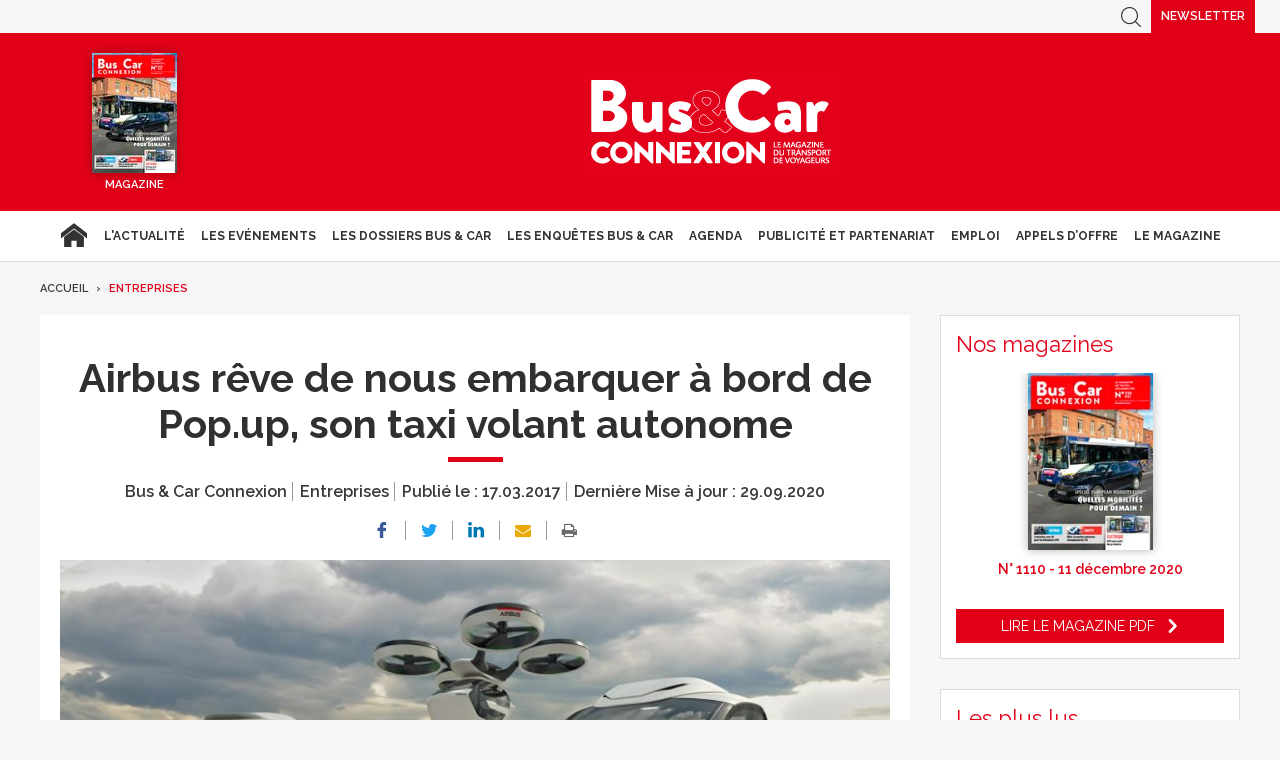

--- FILE ---
content_type: text/html; charset=UTF-8
request_url: https://www.busetcar.com/entreprises/airbus-reve-de-nous-embarquer-a-bord-de-popup-son-taxi-volant-autonome-623291.php
body_size: 15460
content:
<!DOCTYPE html>
<html lang="fr" class="has-navbar-fixed-top">
<head>
<script>
window.dataLayer = window.dataLayer || [];
dataLayer.push({
 'login_status':'logged_in',
'content_group':'Article',			
'content_group2':'Entreprises','content_type': 'free',
'publication_date':'17/03/2017','author': 'La rédaction','display_ads':"false" ,
'media':'Bus & Car Connexion'  });
</script>
    <!-- Google Tag Manager -->
  <script>
    (function(w,d,s,l,i){w[l]=w[l]||[];w[l].push({'gtm.start':
    new Date().getTime(),event:'gtm.js'});var f=d.getElementsByTagName(s)[0],
    j=d.createElement(s),dl=l!='dataLayer'?'&l='+l:'';j.async=true;j.src=
    'https://www.googletagmanager.com/gtm.js?id='+i+dl;f.parentNode.insertBefore(j,f);
    })(window,document,'script','dataLayer','GTM-FC5ZV43');
  </script>
<!-- End Google Tag Manager -->
    <!-- COL -->

<!-- BL BC - Htmlheader de type imm -->
<!-- BL in -->

<!-- Global site tag (gtag.js) - Google Analytics -->
<script async src="https://www.googletagmanager.com/gtag/js?id=G-VT5DMN4CRT"></script>
<script>
  window.dataLayer = window.dataLayer || [];
  function gtag(){dataLayer.push(arguments);}
  gtag('js', new Date());

  gtag('config', 'G-VT5DMN4CRT');
</script>

<meta charset="utf-8"/>
<title>Airbus rêve de nous embarquer à bord de Pop.up, son taxi volant autonome  - Bus &amp; Car</title>

<meta name="description" content="" />
<meta name="viewport" content="width=device-width, initial-scale=1, maximum-scale=1.0, shrink-to-fit=no, user-scalable=0" />


<link type="image/x-icon" rel="icon" href="/favicon.ico" />

    <meta name="twitter:description"
          content=""/>
    <meta name="twitter:title" content="Airbus rêve de nous embarquer à bord de Pop.up, son taxi volant autonome "/>
    <meta name="twitter:card" content="summary_large_image"/>

    <meta property="og:title" content="Airbus rêve de nous embarquer à bord de Pop.up, son taxi volant autonome "/>
    <meta property="og:description"
          content=""/>
            <meta property="og:image" content="https://ibp.info6tm.fr/api/v1/files/5f737254d286c23a720fd77b/methodes/cover_mag/image.jpg"/>
        <meta property="og:image:type" content="image/jpeg"/>
        <meta property="og:locale" content="fr_FR">
    <meta property="og:url" content="http://www.busetcar.com/entreprises/airbus-reve-de-nous-embarquer-a-bord-de-popup-son-taxi-volant-autonome-623291.php/?latest">
	<link rel="canonical" href="/entreprises/airbus-reve-de-nous-embarquer-a-bord-de-popup-son-taxi-volant-autonome-623291.php" />


<link type="text/css" rel="stylesheet" href="/css/bc.min.css" />

<link type="text/css" rel="stylesheet" href="/css/print2020.min.css" media="print" />

<script type="text/javascript" src="/js/jquery-3.0.0.min.js"></script>
<script type="text/javascript" src="/js/scripts2020.min.js"></script>
<script type="text/javascript" src="/js/site.min.js"></script>
<script type="text/javascript" src="/js/sso2020.min.js"></script>

<!-- <script type="text/javascript" src="/js/jQuery.print.min.js"></script> -->

<link type="text/css" rel="stylesheet" href="/css/slippry.min.css" media="screen" />
<script type="text/javascript" src="/js/slippry.min.js"></script>

<script type="text/javascript">
    var LPF_SITE = 'bc0f';
    var LPF_PATH_CODE = 'undefined';
</script>

<script type="text/javascript">
    sas_tmstp = Math.round(Math.random() * 10000000000);
    sas_masterflag = 1;

    function SmartAdServer(sas_pageid, sas_formatid, sas_target) {
        if (sas_masterflag == 1) {
            sas_masterflag = 0;
            sas_master = 'M';
        } else {
            sas_master = 'S';
        }
        document.write('<scr' + 'ipt src="https://www.smartadserver.com/call/pubj/' + sas_pageid + '/' + sas_formatid + '/' + sas_master + '/' + sas_tmstp + '/' + escape(sas_target) + '?"></scr' + 'ipt>');
    }
</script>

	
<script src="//ced.sascdn.com/tag/106/smart.js" type="text/javascript"></script>
<script type="text/javascript">
  var syncjs = 1
  // Ads manager to use async tagging
  sas.setup({
    domain: "https://adapi.smartadserver.com",
    networkid: 106,
    async: syncjs
  });
</script>


    <script src="//assets.adobedtm.com/00b04938854733eea4b22b8bb187513ab8504c1b/satelliteLib-00a50b5bfbeef38b6ec319d116c0548adcc28051.js"></script>

<!-- Les metas OG pour Facebook -->
    <meta property="og:title" content="Airbus rêve de nous embarquer à bord de Pop.up, son taxi volant autonome "/>
    <meta property="og:description" content=""/>
    <meta property="og:type" content="article"/>
                         <meta property="og:image" content="https://ibp.info6tm.fr/api/v1/files/5f737254d286c23a720fd77b/methodes/article_small_portrait/image.jpg"/>
                <link rel="canonical" href="https://www.busetcar.com/entreprises/airbus-reve-de-nous-embarquer-a-bord-de-popup-son-taxi-volant-autonome-623291.php" />

<meta name="robots" content="max-snippet:-1">
<meta name="robots" content="max-video-preview:-1">
<meta name="robots" content="max-image-preview:standard">

<!-- /BL -->

</head>
<body class="  bc ">



    <script>
        var LUP_datalayer = {
            profile: {},
            nav: {}
        };
    </script>

            <!-- CE FICHIER GÈRE UNIQUEMENT LA PARTIE NAV ET ARTICLE -->

<!-- Pour une meilleure lisibilité du code je mets la récupération d'Ariane ici. -->
        
                            
<script>
    var ariane = JSON.parse('\u007B\u0022bc\u003Abc0f\u003Aentreprises\u0022\u003A\u0022Entreprises\u0022\u007D');
</script>


<!-- On gère ici la "recherche" -->

<script>

    /**
     * Les associations code site => libellé.
     */
    var LPF_PATH_CODE_LIBELLE = {
        BCTG: 'Bus&Car',
        THEB: 'TourHebdo',
        ICO: 'Icotour',
        RCP: 'Guide des Réceptifs',
        ASH: 'Actualités Sociales Hebdomadaires',
        ATL: 'Actu Transport Logistique'
    };

    var LPF_SITE_PREFIX = '';
    if (LPF_PATH_CODE_LIBELLE.hasOwnProperty(LPF_PATH_CODE)) {
        if (LPF_PATH_CODE === 'BCTG' || LPF_PATH_CODE === 'THEB' || LPF_PATH_CODE === 'ICO' || LPF_PATH_CODE == 'RCP') {
            LPF_SITE_PREFIX = 'th';
        } else if (LPF_PATH_CODE === 'ASH') {
            LPF_SITE_PREFIX = 'ash';
        } else if (LPF_PATH_CODE === 'ATL') {
            LPF_SITE_PREFIX = 'atl';
        }
    }

    /**
     *
     * TODO :
     * A adapter pour les autres sites :
     * pageName (return th & tmp.slice(0, ==>3<==) (car tr:theb0f:tourh)
     * buildAriane (path en dur)
     * namespace => ajouter les différents sites (cas particulier pour TH normalement si faut faire B&C, icotour & GDR)
     */

    /**
     * Tous ce qui est dans "nav"
     *
     * Retourne le nom de la page sous le format
     * site:[reste du path => sans la famille & sans le code site de Pulse]
     * @param path
     * @returns string
     */
    function pageName(path) {
        var slice = 2;
        if (LPF_SITE_PREFIX === 'th') {
            slice = 3;
        }
        var tmp = path.split(':');
        tmp.splice(0, slice);
        return LPF_SITE_PREFIX + ':' + tmp.join(':');
    }

    /**
     * Renvoie le type de la page (homepage, section ou article)
     * @param type
     * @param path
     * @returns string
     */
    function pageType(type, path) {
        if (type === 'H') {
            if (path.indexOf('homepage') === -1) {
                return 'section';
            }
            return 'homepage';
        } else if (type === 'E') {
            return 'article';
        } else if (type === 'C') {
            return 'section';
        }
    }

    /**
     * A partir du fil d'ariane crée les différentes propriétes pour le "nav".
     * @param ariane
     * @returns object
     */
    function buildAriane(ariane) {
        var level = [];
        for (var path in ariane) {
            level.push(pageName(path));
        }
        var res = {};
        for (var i = 0; i < level.length; i++) {
            res['level' + (i + 2)] = level[i];
        }
        return res;
    }

    /**
     * Renvoie le site correspondant.
     * Utilise la variable global LPF_PATH_CODE
     * @returns string
     */
    function nameSpace() {
        if (LPF_PATH_CODE_LIBELLE.hasOwnProperty(LPF_PATH_CODE)) {
            return LPF_PATH_CODE_LIBELLE[LPF_PATH_CODE];
        }
        return '';
    }

    /**
     * Retourne le prePageName c'est à dire le pageName sans le string avec les premiers ":".
     * @param path
     */
    function prePageName(path, pageType) {
        var tmp = pageName(path).split(':');
        if (LPF_SITE_PREFIX === 'th') tmp.splice(0, 1);
        if (path.indexOf('homepage') === -1) tmp.splice(1, 0, pageType);
        return tmp.join(':');
    }

    /**
     * Renvoie la string correspondant selon qu'on soit sur mobile ou tablette.
     */
    function responsive() {
        if (navigator.userAgent.match(/(android|iphone|blackberry|symbian|symbianos|symbos|netfront|model-orange|javaplatform|iemobile|windows phone|samsung|htc|opera mobile|opera mobi|opera mini|presto|huawei|blazer|bolt|doris|fennec|gobrowser|iris|maemo browser|mib|cldc|minimo|semc-browser|skyfire|teashark|teleca|uzard|uzardweb|meego|nokia|bb10|playbook)/gi)) {
            return 'responsive:mobile';
        } else {
            return 'responsive:desktop';
        }
    }

    /**
     * Renvoie les dimensions de l'écran.
     * @returns object
     */
    function getWindowSize() {
        return {
            width: window.screen.width,
            height: window.screen.height
        }
    }

    /**
     * Tous ce qui est dans article.
     * Renvoie la date de publication de l'article au format D/M/Y
     */
    function articleDatePublication(date) {
        var tmp = date.split(' ');
        tmp = tmp[0].split('-');
        return tmp[2] + '/' + tmp[1] + '/' + tmp[0];
    }

    /**
     * Renvoie le nom du serveur sans le "wwww-".
     */
    function getServer() {
        var server = window.location.hostname;
        if (server.indexOf('www-') !== -1) {
            server = server.replace('www-', '');
        }
        return server;
    }

    /**
     * Génère la dernière partie pour les pageName & les prePageName & hier1
     */
    function getArticleForPageName(article) {
        if (article) {
            var url_split = article.url.split('/');
            return ':' + url_split[url_split.length - 1].substr(0, url_split[url_split.length - 1].lastIndexOf('-'));
        } else {
            return '';
        }
    }

    var engine = JSON.parse('\u007B\u0022url\u0022\u003A\u0022\\\/entreprises\\\/airbus\u002Dreve\u002Dde\u002Dnous\u002Dembarquer\u002Da\u002Dbord\u002Dde\u002Dpopup\u002Dson\u002Dtaxi\u002Dvolant\u002Dautonome\u002D623291.php\u0022,\u0022type\u0022\u003A\u0022E\u0022,\u0022pinfo\u0022\u003A\u005B\u005D,\u0022pinfo2\u0022\u003Anull,\u0022http_code\u0022\u003A200,\u0022user_acces\u0022\u003Atrue,\u0022user_auth\u0022\u003Afalse,\u0022user_permissions\u0022\u003Afalse,\u0022body_page\u0022\u003A\u0022body_article_2col\u0022,\u0022colonnes\u0022\u003A\u005B\u0022Artventre\u0022,\u0022Rubdroite\u0022\u005D\u007D');
    var hierarchie = JSON.parse('\u007B\u0022id_hierarchie\u0022\u003A117376,\u0022titre\u0022\u003A\u0022Entreprises\u0022,\u0022uri\u0022\u003A\u0022\\\/entreprises\\\/\u0022,\u0022type\u0022\u003A\u0022PAG\u003A\u0022,\u0022niveau\u0022\u003A1,\u0022ordre\u0022\u003A0,\u0022visibilite\u0022\u003A1,\u0022meta\u0022\u003A\u007B\u0022code_magazine\u0022\u003A\u0022\u0022,\u0022code_pub\u0022\u003A\u002232113\\\/221019\u0022,\u0022description_article\u0022\u003A\u0022\u0023\u007Belement.chapeau\u007D\u0022,\u0022description_rubrique\u0022\u003A\u0022Bus\u0020\u0026\u0020Car\u0020Transport\u0020de\u0020Voyageurs,\u0020le\u0020portail\u0020des\u0020professionnels\u0020du\u0020Transport\u0020de\u0020Voyageurs\u0020\u003A\u0020actualit\\u00e9s\u0020du\u0020transport\u0020de\u0020voyageurs,\u0020offres\u0020d\u0027emploi,\u0020guide\u0020Icotour,\u0020toutes\u0020les\u0020informations\u0020pour\u0020les\u0020professionnels\u0020du\u0020transport\u0022,\u0022titre_article\u0022\u003A\u0022\u0023\u007Belement.titre\u007D\u0020\u002D\u0020Bus\u0020\u0026\u0020Car\u0022,\u0022titre_rubrique\u0022\u003A\u0022Bus\u0020\u0026\u0020Car\u0020\u002D\u0020Transport\u0020de\u0020Voyageurs\u0022,\u0022insertion\u0022\u003A\u0022\u0022,\u0022email\u0022\u003Anull,\u0022id_3R\u0022\u003Anull,\u0022reaction\u0022\u003Anull,\u0022cover\u0022\u003Anull,\u0022date_issue\u0022\u003Anull,\u0022ranking_mode_enabled\u0022\u003Anull,\u0022ranking_mode_polling_interval\u0022\u003A30000,\u0022lien_calameo\u0022\u003Anull\u007D,\u0022redirections\u0022\u003A\u005B\u005D,\u0022created_at\u0022\u003A\u007B\u0022date\u0022\u003A\u00222020\u002D09\u002D29\u002009\u003A13\u003A33.000000\u0022,\u0022timezone_type\u0022\u003A1,\u0022timezone\u0022\u003A\u0022\u002B00\u003A00\u0022\u007D,\u0022updated_at\u0022\u003A\u007B\u0022date\u0022\u003A\u00222025\u002D07\u002D08\u002012\u003A45\u003A02.000000\u0022,\u0022timezone_type\u0022\u003A1,\u0022timezone\u0022\u003A\u0022\u002B00\u003A00\u0022\u007D,\u0022date_front_last_sync\u0022\u003A\u007B\u0022date\u0022\u003A\u00222025\u002D07\u002D08\u002014\u003A27\u003A17.000000\u0022,\u0022timezone_type\u0022\u003A1,\u0022timezone\u0022\u003A\u0022\u002B00\u003A00\u0022\u007D,\u0022publiable\u0022\u003Atrue,\u0022associable\u0022\u003Atrue,\u0022rss\u0022\u003A1,\u0022body_rub\u0022\u003A\u0022body_rubrique_2col\u0022,\u0022colonnes_rub\u0022\u003A\u0022Rubventre,Rubdroite\u0022,\u0022body_art\u0022\u003A\u0022body_article_2col\u0022,\u0022colonnes_art\u0022\u003A\u0022Artventre,Rubdroite\u0022,\u0022request_type\u0022\u003A\u0022tricustom\u003Fpath\u003D\u0023\u007Bpath\u007D\u0026champ\u003Ddate_creation\u0026ordre\u003D\u002D1\u007Cpager\u003Fpgsize\u003D27\u0026pg\u003D\u0023\u007Bpg\u007D\u0022,\u0022date_front_first_sync\u0022\u003A\u007B\u0022date\u0022\u003A\u00222020\u002D09\u002D29\u002009\u003A13\u003A33.000000\u0022,\u0022timezone_type\u0022\u003A1,\u0022timezone\u0022\u003A\u0022\u002B00\u003A00\u0022\u007D,\u0022famille\u0022\u003A\u0022bc\u0022,\u0022site\u0022\u003A\u0022bc0f\u0022,\u0022path\u0022\u003A\u0022bc\u003Abc0f\u003Aentreprises\u0022,\u0022canonical_url\u0022\u003A\u0022https\u003A\\\/\\\/www.busetcar.com\\\/entreprises\\\/\u0022\u007D');
    var article = null;

    if (engine.type === 'E') {
        article = JSON.parse('\u007B\u0022_id\u0022\u003A623291,\u0022id_element\u0022\u003A623291,\u0022titre\u0022\u003A\u0022Airbus\u0020r\\u00eave\u0020de\u0020nous\u0020embarquer\u0020\\u00e0\u0020bord\u0020de\u0020Pop.up,\u0020son\u0020taxi\u0020volant\u0020autonome\\u2028\u0022,\u0022titre_alt\u0022\u003Anull,\u0022titre_url\u0022\u003A\u0022airbus\u002Dreve\u002Dde\u002Dnous\u002Dembarquer\u002Da\u002Dbord\u002Dde\u002Dpopup\u002Dson\u002Dtaxi\u002Dvolant\u002Dautonome\u0022,\u0022texte\u0022\u003A\u0022\u003Cstrong\u003EEn\u0020volant\u0020ou\u0020en\u0020roulant\\u2026\u003C\\\/strong\u003E\u0020Cette\u0020voiture\u0020autonome\u0020qui\u0020se\u0020transforme\u0020en\u0020h\\u00e9licopt\\u00e8re\u0020bi\u002Dplace\u0020fait\u0020sensation\u0020sur\u0020le\u0020Salon\u0020automobile\u0020de\u0020Gen\\u00e8ve.\u0020Sous\u0020forme\u0020de\u0020Concept\u0020car\u002DConcept\u0020Drone,\u0020bien\u0020s\\u00fbr.\\u2028\\u2028C\u0027est\u0020la\u0020r\\u00e9alit\\u00e9\u0020qui\u0020rejoint\u0020la\u0020fiction\\u00a0\u003A\u0020le\u0020g\\u00e9ant\u0020europ\\u00e9en\u0020de\u0020l\u0027a\\u00e9ronautique\u0020veut\u0020r\\u00e9volutionner\u0020le\u0020transport\u0020du\u0020futur\u0020avec\u0020un\u0020taxi\u0020volant\u0020autonome\\u00a0\u0021\u0020Une\u0020premi\\u00e8re\u0020qui\u0020devrait\u0020attirer\u0020du\u0020monde\u0020au\u002087\\u00e8me\u0020Salon\u0020automobile\u0020de\u0020Gen\\u00e8ve\u0020o\\u00f9\u0020Airbus\u0020a\u0020choisi\u0020de\u0020d\\u00e9voiler\u0020son\u0020concept\u0020quasi\u002Dfinalis\\u00e9.\u0020Cet\u0020objet\u0020volant,\u0020qui\u0020tient\u0020autant\u0020de\u0020la\u0020voiture\u0020que\u0020de\u0020l\u0027h\\u00e9licopt\\u00e8re\u0020et\u0020du\u0020drone,\u0020a\u0020\\u00e9t\\u00e9\u0020carross\\u00e9\u0020par\u0020Italdesign.\u0020Il\u0020sera\u0020surtout\u0020charg\\u00e9\u0020de\u0020\\u00ab\\u00a0\u003Cem\u003Er\\u00e9duire\u0020l\u0027encombrement\u0020dans\u0020les\u0020m\\u00e9gapoles\u0020tr\\u00e8s\u0020fr\\u00e9quent\\u00e9es\u003C\\\/em\u003E\\u00a0\\u00bb,\u0020explique\u0020le\u0020constructeur\u0020a\\u00e9ronautique\u0020dans\u0020son\u0020communiqu\\u00e9.\\r\\n\\r\\n\u003Cstrong\u003E\\u2026mais\u0020toujours\u0020de\u0020fa\\u00e7on\u0020autonome\u003C\\\/strong\u003E.\u0020Con\\u00e7ue\u0020pour\u0020deux\u0020passagers,\u0020la\u0020Pop.up\u0020se\u0020constitue\u0020d\u0027un\u0020module\u0020terrestre\u0020avec\u0020des\u0020roues\u0020ainsi\u0020que\u0020d\u0027un\u0020module\u0020a\\u00e9rien\u0020propuls\\u00e9\u0020par\u0020huit\u0020rotors\u0020contrarotatifs.\u0020Le\u0020but\u0020\\u00e9tant\u0020de\u0020permettre\u0020au\u0020v\\u00e9hicule\u0020de\u0020servir\u0020aussi\u0020bien\u0020de\u0020voiture\u0020\\u00e9lectrique\u0020que\u0020d\u0027engin\u0020volant.\u0020C\\u00f4t\\u00e9\u0020fonctionnement,\u0020le\u0020passager\u0020tape\u0020sa\u0020destination.\u0020Ensuite,\u0020c\u0027est\u0020l\u0027engin\u0020qui\u0020se\u0020charge\u0020du\u0020reste\\u00a0\u003A\u0020il\u0020calcule\u0020les\u0020diff\\u00e9rents\u0020trajets\u0020possibles\u0020en\u0020fonction\u0020des\u0020horaires,\u0020du\u0020trafic,\u0020des\u0020co\\u00fbts\u0020ou\u0020encore\u0020des\u0020demandes\u0020de\u0020co\u002Dvoiturage\u0020avant\u0020d\u0027enclencher\u0020la\u0020phase\u0020d\u0027auto\u002Dpilotage.\\u2028\\u2028Lorsque\u0020l\u0027engin\u0020arrive\u0020\\u00e0\u0020destination,\u0020\\u00ab\\u00a0\u003Cem\u003Eles\u0020modules\u0020a\\u00e9rien\u0020et\u0020terrestre\u0020retournent\u0020de\u0020mani\\u00e8re\u0020autonome\u0020avec\u0020la\u0020capsule\u0020aux\u0020stations\u0020de\u0020recharge\u0020d\\u00e9di\\u00e9es\u0020pour\u0020attendre\u0020les\u0020prochains\u0020clients\u003C\\\/em\u003E\\u00a0\\u00bb\u0020explique\u0020Airbus.\u0020Pour\u0020son\u0020cr\\u00e9ateur,\u0020qui\u0020injecte\u0020chaque\u0020ann\\u00e9e\u00203\u0020milliards\u0020d\u0027euros\u0020en\u0020R\u0026D,\u0020ce\u0020taxi\u0020volant\u0020pourrait\u0020tout\u0020\\u00e0\u0020fait\u0020d\\u00e9barquer\u0020dans\u0020nos\u0020rues\u0020d\u0027ici\u00207\u0020\\u00e0\u002010\u0020ans.\\r\\n\\r\\n\u003Cstrong\u003E\\u00a9\u0020S\\u00e9gol\\u00e8ne\u0020Kahn\\r\\n\u003C\\\/strong\u003E\u0022,\u0022surtitre\u0022\u003A\u0022\u0022,\u0022signature\u0022\u003A\u0022La\u0020r\\u00e9daction\u0022,\u0022chapeau\u0022\u003A\u0022\u0022,\u0022source\u0022\u003A\u0022bc\u0022,\u0022type\u0022\u003A\u0022ART\u003A\u0022,\u0022profil\u0022\u003Anull,\u0022url\u0022\u003A\u0022\\\/entreprises\\\/airbus\u002Dreve\u002Dde\u002Dnous\u002Dembarquer\u002Da\u002Dbord\u002Dde\u002Dpopup\u002Dson\u002Dtaxi\u002Dvolant\u002Dautonome\u002D623291.php\u0022,\u0022debut_publication\u0022\u003Anull,\u0022fin_publication\u0022\u003Anull,\u0022date_creation\u0022\u003A\u007B\u0022date\u0022\u003A\u00222017\u002D03\u002D17\u002019\u003A00\u003A41.000000\u0022,\u0022timezone_type\u0022\u003A1,\u0022timezone\u0022\u003A\u0022\u002B00\u003A00\u0022\u007D,\u0022date_modification\u0022\u003A\u007B\u0022date\u0022\u003A\u00222020\u002D09\u002D29\u002017\u003A43\u003A46.000000\u0022,\u0022timezone_type\u0022\u003A1,\u0022timezone\u0022\u003A\u0022\u002B00\u003A00\u0022\u007D,\u0022id_import\u0022\u003A\u0022bc0f\u003Aarticles\u003A68466\u0022,\u0022payant\u0022\u003A0,\u0022reagir\u0022\u003A1,\u0022reagir_nb\u0022\u003A0,\u0022cpt_vues\u0022\u003A219,\u0022hierarchies\u0022\u003A\u005B\u007B\u0022id_hierarchie\u0022\u003A117376,\u0022titre\u0022\u003A\u0022Entreprises\u0022,\u0022uri\u0022\u003A\u0022\\\/entreprises\\\/\u0022,\u0022type\u0022\u003A\u0022PAG\u003A\u0022,\u0022niveau\u0022\u003A1,\u0022ordre\u0022\u003A0,\u0022visibilite\u0022\u003A1,\u0022meta\u0022\u003A\u007B\u0022code_magazine\u0022\u003A\u0022\u0022,\u0022code_pub\u0022\u003A\u002232113\\\/221019\u0022,\u0022description_article\u0022\u003A\u0022\u0023\u007Belement.chapeau\u007D\u0022,\u0022description_rubrique\u0022\u003A\u0022Bus\u0020\u0026\u0020Car\u0020Transport\u0020de\u0020Voyageurs,\u0020le\u0020portail\u0020des\u0020professionnels\u0020du\u0020Transport\u0020de\u0020Voyageurs\u0020\u003A\u0020actualit\\u00e9s\u0020du\u0020transport\u0020de\u0020voyageurs,\u0020offres\u0020d\u0027emploi,\u0020guide\u0020Icotour,\u0020toutes\u0020les\u0020informations\u0020pour\u0020les\u0020professionnels\u0020du\u0020transport\u0022,\u0022titre_article\u0022\u003A\u0022\u0023\u007Belement.titre\u007D\u0020\u002D\u0020Bus\u0020\u0026\u0020Car\u0022,\u0022titre_rubrique\u0022\u003A\u0022Bus\u0020\u0026\u0020Car\u0020\u002D\u0020Transport\u0020de\u0020Voyageurs\u0022,\u0022insertion\u0022\u003A\u0022\u0022,\u0022email\u0022\u003Anull,\u0022id_3R\u0022\u003Anull,\u0022reaction\u0022\u003Anull,\u0022cover\u0022\u003Anull,\u0022date_issue\u0022\u003Anull,\u0022ranking_mode_enabled\u0022\u003Anull,\u0022ranking_mode_polling_interval\u0022\u003A30000,\u0022lien_calameo\u0022\u003Anull\u007D,\u0022redirections\u0022\u003A\u005B\u005D,\u0022created_at\u0022\u003A\u007B\u0022date\u0022\u003A\u00222020\u002D09\u002D29\u002009\u003A13\u003A33.000000\u0022,\u0022timezone_type\u0022\u003A1,\u0022timezone\u0022\u003A\u0022\u002B00\u003A00\u0022\u007D,\u0022updated_at\u0022\u003A\u007B\u0022date\u0022\u003A\u00222025\u002D07\u002D08\u002012\u003A45\u003A02.000000\u0022,\u0022timezone_type\u0022\u003A1,\u0022timezone\u0022\u003A\u0022\u002B00\u003A00\u0022\u007D,\u0022date_front_last_sync\u0022\u003A\u007B\u0022date\u0022\u003A\u00222025\u002D07\u002D08\u002014\u003A27\u003A17.000000\u0022,\u0022timezone_type\u0022\u003A1,\u0022timezone\u0022\u003A\u0022\u002B00\u003A00\u0022\u007D,\u0022publiable\u0022\u003Atrue,\u0022associable\u0022\u003Atrue,\u0022rss\u0022\u003A1,\u0022body_rub\u0022\u003A\u0022body_rubrique_2col\u0022,\u0022colonnes_rub\u0022\u003A\u0022Rubventre,Rubdroite\u0022,\u0022body_art\u0022\u003A\u0022body_article_2col\u0022,\u0022colonnes_art\u0022\u003A\u0022Artventre,Rubdroite\u0022,\u0022request_type\u0022\u003A\u0022tricustom\u003Fpath\u003D\u0023\u007Bpath\u007D\u0026champ\u003Ddate_creation\u0026ordre\u003D\u002D1\u007Cpager\u003Fpgsize\u003D27\u0026pg\u003D\u0023\u007Bpg\u007D\u0022,\u0022date_front_first_sync\u0022\u003A\u007B\u0022date\u0022\u003A\u00222020\u002D09\u002D29\u002009\u003A13\u003A33.000000\u0022,\u0022timezone_type\u0022\u003A1,\u0022timezone\u0022\u003A\u0022\u002B00\u003A00\u0022\u007D,\u0022famille\u0022\u003A\u0022bc\u0022,\u0022site\u0022\u003A\u0022bc0f\u0022,\u0022path\u0022\u003A\u0022bc\u003Abc0f\u003Aentreprises\u0022\u007D,\u007B\u0022id_hierarchie\u0022\u003A115342,\u0022titre\u0022\u003A\u0022Produits\u0022,\u0022uri\u0022\u003A\u0022\\\/produits\\\/\u0022,\u0022type\u0022\u003A\u0022PAG\u003A\u0022,\u0022niveau\u0022\u003A1,\u0022ordre\u0022\u003A0,\u0022visibilite\u0022\u003A1,\u0022meta\u0022\u003A\u007B\u0022code_magazine\u0022\u003A\u0022\u0022,\u0022code_pub\u0022\u003A\u002232113\\\/221019\u0022,\u0022description_article\u0022\u003A\u0022\u0023\u007Belement.chapeau\u007D\u0022,\u0022description_rubrique\u0022\u003A\u0022Bus\u0020\u0026\u0020Car\u0020Transport\u0020de\u0020Voyageurs,\u0020le\u0020portail\u0020des\u0020professionnels\u0020du\u0020Transport\u0020de\u0020Voyageurs\u0020\u003A\u0020actualit\\u00e9s\u0020du\u0020transport\u0020de\u0020voyageurs,\u0020offres\u0020d\u0027emploi,\u0020guide\u0020Icotour,\u0020toutes\u0020les\u0020informations\u0020pour\u0020les\u0020professionnels\u0020du\u0020transport\u0022,\u0022titre_article\u0022\u003A\u0022\u0023\u007Belement.titre\u007D\u0020\u002D\u0020Bus\u0020\u0026\u0020Car\u0022,\u0022titre_rubrique\u0022\u003A\u0022Bus\u0020\u0026\u0020Car\u0020\u002D\u0020Transport\u0020de\u0020Voyageurs\u0022,\u0022insertion\u0022\u003A\u0022\u0022,\u0022email\u0022\u003Anull,\u0022id_3R\u0022\u003Anull,\u0022reaction\u0022\u003Anull,\u0022cover\u0022\u003Anull,\u0022date_issue\u0022\u003Anull,\u0022ranking_mode_enabled\u0022\u003Anull,\u0022ranking_mode_polling_interval\u0022\u003A30000,\u0022lien_calameo\u0022\u003Anull\u007D,\u0022redirections\u0022\u003A\u005B\u005D,\u0022created_at\u0022\u003A\u007B\u0022date\u0022\u003A\u00222020\u002D09\u002D17\u002009\u003A34\u003A25.000000\u0022,\u0022timezone_type\u0022\u003A1,\u0022timezone\u0022\u003A\u0022\u002B00\u003A00\u0022\u007D,\u0022updated_at\u0022\u003A\u007B\u0022date\u0022\u003A\u00222025\u002D07\u002D08\u002012\u003A45\u003A00.000000\u0022,\u0022timezone_type\u0022\u003A1,\u0022timezone\u0022\u003A\u0022\u002B00\u003A00\u0022\u007D,\u0022date_front_last_sync\u0022\u003A\u007B\u0022date\u0022\u003A\u00222025\u002D07\u002D08\u002014\u003A22\u003A54.000000\u0022,\u0022timezone_type\u0022\u003A1,\u0022timezone\u0022\u003A\u0022\u002B00\u003A00\u0022\u007D,\u0022publiable\u0022\u003Atrue,\u0022associable\u0022\u003Atrue,\u0022rss\u0022\u003A0,\u0022body_rub\u0022\u003A\u0022body_rubrique_2col\u0022,\u0022colonnes_rub\u0022\u003A\u0022Rubventre,Rubdroite\u0022,\u0022body_art\u0022\u003A\u0022body_article_2col\u0022,\u0022colonnes_art\u0022\u003A\u0022Artventre,Rubdroite\u0022,\u0022request_type\u0022\u003A\u0022tricustom\u003Fpath\u003D\u0023\u007Bpath\u007D\u0026champ\u003Ddate_creation\u0026ordre\u003D\u002D1\u007Cpager\u003Fpgsize\u003D27\u0026pg\u003D\u0023\u007Bpg\u007D\u0022,\u0022date_front_first_sync\u0022\u003A\u007B\u0022date\u0022\u003A\u00222020\u002D09\u002D17\u002009\u003A34\u003A26.000000\u0022,\u0022timezone_type\u0022\u003A1,\u0022timezone\u0022\u003A\u0022\u002B00\u003A00\u0022\u007D,\u0022famille\u0022\u003A\u0022bc\u0022,\u0022site\u0022\u003A\u0022bc0f\u0022,\u0022path\u0022\u003A\u0022bc\u003Abc0f\u003Aproduits\u0022\u007D\u005D,\u0022site\u0022\u003A\u0022bc0f\u0022,\u0022complements\u0022\u003A\u005B\u007B\u0022id_complement\u0022\u003A232583,\u0022titre\u0022\u003A\u0022Image\u0022,\u0022texte\u0022\u003Anull,\u0022signature\u0022\u003Anull,\u0022ordre\u0022\u003A1,\u0022type\u0022\u003A\u0022MED\u003AIMG\u003A\u0022,\u0022alt\u0022\u003Anull,\u0022actif\u0022\u003A1,\u0022path\u0022\u003Anull,\u0022id_l2_img\u0022\u003A\u00225f737254d286c23a720fd77b\u0022,\u0022id_sans_version_fils\u0022\u003Anull,\u0022source\u0022\u003Anull,\u0022meta\u0022\u003A\u007B\u0022user_id\u0022\u003A\u002258341b0b8203963d30e593f2\u0022,\u0022application_id\u0022\u003A\u00225702832dc7585d717e3ec80a\u0022,\u0022organization_id\u0022\u003A\u00225a0025228fe56f7b1a5a8822\u0022,\u0022extension\u0022\u003A\u0022jpeg\u0022,\u0022extension_originale\u0022\u003A\u0022jpg\u0022,\u0022fichier_original\u0022\u003A\u0022Pop.Up_copyright\u002DItaldesign\u002D2\u002De1489773455285.jpg\u0022,\u0022path\u0022\u003A\u0022\\\/5a0025228fe56f7b1a5a8822\\\/b4\\\/8ba\\\/b4a89ef2\u002D6a61\u002D411c\u002Db02d\u002D921c1c0c58ba.jpeg\u0022,\u0022ibp_path\u0022\u003A\u0022http\u003A\\\/\\\/ibp\u002Dprod.info6tm.fr\\\/api\\\/v1\\\/files\\\/5f737254d286c23a720fd77b\u003Falt\u003Dfile\u0022,\u0022size\u0022\u003A57774,\u0022md5sum\u0022\u003A\u00223da5775ffec85bbe24c73e211c932e8d\u0022,\u0022mime_type\u0022\u003A\u0022image\\\/jpeg\u0022,\u0022version\u0022\u003A1,\u0022extra\u0022\u003A\u005B\u005D,\u0022methodes\u0022\u003A\u005B\u005D,\u0022meta\u0022\u003A\u005B\u005D,\u0022exif\u0022\u003A\u007B\u0022FILE\u0022\u003A\u007B\u0022FileName\u0022\u003A\u0022phpFKkYcV\u0022,\u0022FileDateTime\u0022\u003A\u00221601401428\u0022,\u0022FileSize\u0022\u003A\u002257774\u0022,\u0022FileType\u0022\u003A\u00222\u0022,\u0022MimeType\u0022\u003A\u0022image\\\/jpeg\u0022,\u0022SectionsFound\u0022\u003A\u0022COMMENT\u0022\u007D,\u0022COMPUTED\u0022\u003A\u007B\u0022html\u0022\u003A\u0022width\u003D\\\u0022800\\\u0022\u0020height\u003D\\\u0022457\\\u0022\u0022,\u0022Height\u0022\u003A\u0022457\u0022,\u0022Width\u0022\u003A\u0022800\u0022,\u0022IsColor\u0022\u003A\u00221\u0022\u007D\u007D,\u0022updated_at\u0022\u003A\u00222020\u002D09\u002D29T17\u003A43\u003A48\u002B00\u003A00\u0022,\u0022created_at\u0022\u003A\u00222020\u002D09\u002D29T17\u003A43\u003A48\u002B00\u003A00\u0022,\u0022_id\u0022\u003A\u00225f737254d286c23a720fd77b\u0022\u007D,\u0022metadata\u0022\u003A\u007B\u0022labels\u0022\u003A\u005B\u007B\u0022id\u0022\u003A\u0022pleine_largeur\u0022,\u0022label\u0022\u003A\u0022Image\u0020principale\u0022\u007D\u005D\u007D\u007D\u005D,\u0022metadata\u0022\u003A\u007B\u0022canonical_url\u0022\u003A\u0022\\\/entreprises\\\/airbus\u002Dreve\u002Dde\u002Dnous\u002Dembarquer\u002Da\u002Dbord\u002Dde\u002Dpopup\u002Dson\u002Dtaxi\u002Dvolant\u002Dautonome\u002D623291.php\u0022,\u0022canonical_site\u0022\u003A\u0022bc0f\u0022,\u0022urls\u0022\u003A\u007B\u0022bc0f\u0022\u003A\u0022\\\/entreprises\\\/airbus\u002Dreve\u002Dde\u002Dnous\u002Dembarquer\u002Da\u002Dbord\u002Dde\u002Dpopup\u002Dson\u002Dtaxi\u002Dvolant\u002Dautonome\u002D623291.php\u0022\u007D\u007D,\u0022editings\u0022\u003A\u005B\u005D,\u0022rubriques_principales\u0022\u003A\u007B\u0022bc0f\u0022\u003A\u0022bc\u003Abc0f\u003Aentreprises\u0022\u007D,\u0022date_front_first_sync\u0022\u003A\u007B\u0022date\u0022\u003A\u00222017\u002D03\u002D17\u002019\u003A00\u003A41.000000\u0022,\u0022timezone_type\u0022\u003A1,\u0022timezone\u0022\u003A\u0022\u002B00\u003A00\u0022\u007D,\u0022date_front_last_sync\u0022\u003A\u007B\u0022date\u0022\u003A\u00222017\u002D03\u002D17\u002019\u003A00\u003A41.000000\u0022,\u0022timezone_type\u0022\u003A1,\u0022timezone\u0022\u003A\u0022\u002B00\u003A00\u0022\u007D,\u0022modules\u0022\u003A\u007B\u0022keywords\u0022\u003A\u005B\u007B\u0022slug\u0022\u003A\u0022innovation\u0022,\u0022dictionary\u0022\u003A\u0022bc0f\u0022,\u0022family\u0022\u003A\u0022etiquettes\u0022,\u0022label\u0022\u003A\u0022Innovation\u0022,\u0022variants\u0022\u003Anull,\u0022image\u0022\u003Anull\u007D,\u007B\u0022slug\u0022\u003A\u0022vehicule\u002Dautonome\u0022,\u0022dictionary\u0022\u003A\u0022bc0f\u0022,\u0022family\u0022\u003A\u0022etiquettes\u0022,\u0022label\u0022\u003A\u0022V\\u00e9hicule\u0020autonome\u0022,\u0022variants\u0022\u003Anull,\u0022image\u0022\u003Anull\u007D\u005D\u007D,\u0022id_sans_version\u0022\u003A\u0022623291\u0022,\u0022id_actunet\u0022\u003A0,\u0022meta\u0022\u003Anull,\u0022etat\u0022\u003A99,\u0022version\u0022\u003A99,\u0022alt\u0022\u003Anull,\u0022url_bloque\u0022\u003A0,\u0022url_source\u0022\u003Anull,\u0022mots_cles\u0022\u003Anull,\u0022thesaurus\u0022\u003Anull,\u0022fulltexte\u0022\u003Anull,\u0022fulltexte2\u0022\u003Anull,\u0022created_at\u0022\u003A\u00222020\u002D09\u002D29\u002019\u003A43\u003A45\u0022,\u0022updated_at\u0022\u003A\u00222025\u002D11\u002D04\u002014\u003A03\u003A06\u0022,\u0022utilisateur_creation\u0022\u003A8,\u0022utilisateur_modification\u0022\u003A8,\u0022date_lock\u0022\u003A\u00222017\u002D03\u002D17\u002020\u003A00\u003A41\u0022,\u0022utilisateur_lock\u0022\u003A8,\u0022date_premiere_publication\u0022\u003A\u00222017\u002D03\u002D17\u002020\u003A00\u003A41\u0022,\u0022date_derniere_publication\u0022\u003A\u00222017\u002D03\u002D17\u002020\u003A00\u003A41\u0022,\u0022flux_tetiere\u0022\u003Anull,\u0022no_page\u0022\u003A0,\u0022pdf\u0022\u003Anull,\u0022cpt_ami\u0022\u003A0,\u0022origine\u0022\u003Anull,\u0022flux_id\u0022\u003Anull,\u0022flux_no_arbre\u0022\u003Anull,\u0022flux_rubrique\u0022\u003Anull,\u0022flux_taille\u0022\u003Anull,\u0022pastille\u0022\u003A0,\u0022pastille_abonn\u0022\u003A\u0022\u0022,\u0022flux_localite\u0022\u003Anull,\u0022flux_theme\u0022\u003Anull,\u0022flux_evenement\u0022\u003Anull,\u0022flux_ville\u0022\u003Anull,\u0022flux_personne\u0022\u003Anull,\u0022flux_lieu\u0022\u003Anull,\u0022blog_corres_post_id\u0022\u003A0,\u0022blog_corres_post_url\u0022\u003A\u0022\u0022,\u0022blog_corres_url\u0022\u003A\u0022\u0022,\u0022mediabong\u0022\u003A0,\u0022lie_a\u0022\u003A0,\u0022utilisateur_assign\u0022\u003Anull,\u0022avancement\u0022\u003A0,\u0022blocks\u0022\u003Anull,\u0022live\u0022\u003Anull,\u0022images\u0022\u003A\u005B\u007B\u0022id_complement\u0022\u003A232583,\u0022titre\u0022\u003A\u0022Image\u0022,\u0022texte\u0022\u003Anull,\u0022signature\u0022\u003Anull,\u0022ordre\u0022\u003A1,\u0022type\u0022\u003A\u0022MED\u003AIMG\u003A\u0022,\u0022alt\u0022\u003Anull,\u0022actif\u0022\u003A1,\u0022path\u0022\u003Anull,\u0022id_l2_img\u0022\u003A\u00225f737254d286c23a720fd77b\u0022,\u0022id_sans_version_fils\u0022\u003Anull,\u0022source\u0022\u003Anull,\u0022meta\u0022\u003A\u007B\u0022user_id\u0022\u003A\u002258341b0b8203963d30e593f2\u0022,\u0022application_id\u0022\u003A\u00225702832dc7585d717e3ec80a\u0022,\u0022organization_id\u0022\u003A\u00225a0025228fe56f7b1a5a8822\u0022,\u0022extension\u0022\u003A\u0022jpeg\u0022,\u0022extension_originale\u0022\u003A\u0022jpg\u0022,\u0022fichier_original\u0022\u003A\u0022Pop.Up_copyright\u002DItaldesign\u002D2\u002De1489773455285.jpg\u0022,\u0022path\u0022\u003A\u0022\\\/5a0025228fe56f7b1a5a8822\\\/b4\\\/8ba\\\/b4a89ef2\u002D6a61\u002D411c\u002Db02d\u002D921c1c0c58ba.jpeg\u0022,\u0022ibp_path\u0022\u003A\u0022http\u003A\\\/\\\/ibp\u002Dprod.info6tm.fr\\\/api\\\/v1\\\/files\\\/5f737254d286c23a720fd77b\u003Falt\u003Dfile\u0022,\u0022size\u0022\u003A57774,\u0022md5sum\u0022\u003A\u00223da5775ffec85bbe24c73e211c932e8d\u0022,\u0022mime_type\u0022\u003A\u0022image\\\/jpeg\u0022,\u0022version\u0022\u003A1,\u0022extra\u0022\u003A\u005B\u005D,\u0022methodes\u0022\u003A\u005B\u005D,\u0022meta\u0022\u003A\u005B\u005D,\u0022exif\u0022\u003A\u007B\u0022FILE\u0022\u003A\u007B\u0022FileName\u0022\u003A\u0022phpFKkYcV\u0022,\u0022FileDateTime\u0022\u003A\u00221601401428\u0022,\u0022FileSize\u0022\u003A\u002257774\u0022,\u0022FileType\u0022\u003A\u00222\u0022,\u0022MimeType\u0022\u003A\u0022image\\\/jpeg\u0022,\u0022SectionsFound\u0022\u003A\u0022COMMENT\u0022\u007D,\u0022COMPUTED\u0022\u003A\u007B\u0022html\u0022\u003A\u0022width\u003D\\\u0022800\\\u0022\u0020height\u003D\\\u0022457\\\u0022\u0022,\u0022Height\u0022\u003A\u0022457\u0022,\u0022Width\u0022\u003A\u0022800\u0022,\u0022IsColor\u0022\u003A\u00221\u0022\u007D\u007D,\u0022updated_at\u0022\u003A\u00222020\u002D09\u002D29T17\u003A43\u003A48\u002B00\u003A00\u0022,\u0022created_at\u0022\u003A\u00222020\u002D09\u002D29T17\u003A43\u003A48\u002B00\u003A00\u0022,\u0022_id\u0022\u003A\u00225f737254d286c23a720fd77b\u0022\u007D,\u0022metadata\u0022\u003A\u007B\u0022labels\u0022\u003A\u005B\u007B\u0022id\u0022\u003A\u0022pleine_largeur\u0022,\u0022label\u0022\u003A\u0022Image\u0020principale\u0022\u007D\u005D\u007D\u007D\u005D,\u0022canonical_url\u0022\u003A\u0022https\u003A\\\/\\\/www.busetcar.com\\\/entreprises\\\/airbus\u002Dreve\u002Dde\u002Dnous\u002Dembarquer\u002Da\u002Dbord\u002Dde\u002Dpopup\u002Dson\u002Dtaxi\u002Dvolant\u002Dautonome\u002D623291.php\u0022,\u0022mea\u0022\u003A\u007B\u0022titre\u0022\u003A\u0022Airbus\u0020r\\u00eave\u0020de\u0020nous\u0020embarquer\u0020\\u00e0\u0020bord\u0020de\u0020Pop.up,\u0020son\u0020taxi\u0020volant\u0020autonome\\u2028\u0022,\u0022chapeau\u0022\u003A\u0022\u0022,\u0022image\u0022\u003A\u007B\u0022id_complement\u0022\u003A232583,\u0022titre\u0022\u003A\u0022Image\u0022,\u0022texte\u0022\u003Anull,\u0022signature\u0022\u003Anull,\u0022ordre\u0022\u003A1,\u0022type\u0022\u003A\u0022MED\u003AIMG\u003A\u0022,\u0022alt\u0022\u003Anull,\u0022actif\u0022\u003A1,\u0022path\u0022\u003Anull,\u0022id_l2_img\u0022\u003A\u00225f737254d286c23a720fd77b\u0022,\u0022id_sans_version_fils\u0022\u003Anull,\u0022source\u0022\u003Anull,\u0022meta\u0022\u003A\u007B\u0022user_id\u0022\u003A\u002258341b0b8203963d30e593f2\u0022,\u0022application_id\u0022\u003A\u00225702832dc7585d717e3ec80a\u0022,\u0022organization_id\u0022\u003A\u00225a0025228fe56f7b1a5a8822\u0022,\u0022extension\u0022\u003A\u0022jpeg\u0022,\u0022extension_originale\u0022\u003A\u0022jpg\u0022,\u0022fichier_original\u0022\u003A\u0022Pop.Up_copyright\u002DItaldesign\u002D2\u002De1489773455285.jpg\u0022,\u0022path\u0022\u003A\u0022\\\/5a0025228fe56f7b1a5a8822\\\/b4\\\/8ba\\\/b4a89ef2\u002D6a61\u002D411c\u002Db02d\u002D921c1c0c58ba.jpeg\u0022,\u0022ibp_path\u0022\u003A\u0022http\u003A\\\/\\\/ibp\u002Dprod.info6tm.fr\\\/api\\\/v1\\\/files\\\/5f737254d286c23a720fd77b\u003Falt\u003Dfile\u0022,\u0022size\u0022\u003A57774,\u0022md5sum\u0022\u003A\u00223da5775ffec85bbe24c73e211c932e8d\u0022,\u0022mime_type\u0022\u003A\u0022image\\\/jpeg\u0022,\u0022version\u0022\u003A1,\u0022extra\u0022\u003A\u005B\u005D,\u0022methodes\u0022\u003A\u005B\u005D,\u0022meta\u0022\u003A\u005B\u005D,\u0022exif\u0022\u003A\u007B\u0022FILE\u0022\u003A\u007B\u0022FileName\u0022\u003A\u0022phpFKkYcV\u0022,\u0022FileDateTime\u0022\u003A\u00221601401428\u0022,\u0022FileSize\u0022\u003A\u002257774\u0022,\u0022FileType\u0022\u003A\u00222\u0022,\u0022MimeType\u0022\u003A\u0022image\\\/jpeg\u0022,\u0022SectionsFound\u0022\u003A\u0022COMMENT\u0022\u007D,\u0022COMPUTED\u0022\u003A\u007B\u0022html\u0022\u003A\u0022width\u003D\\\u0022800\\\u0022\u0020height\u003D\\\u0022457\\\u0022\u0022,\u0022Height\u0022\u003A\u0022457\u0022,\u0022Width\u0022\u003A\u0022800\u0022,\u0022IsColor\u0022\u003A\u00221\u0022\u007D\u007D,\u0022updated_at\u0022\u003A\u00222020\u002D09\u002D29T17\u003A43\u003A48\u002B00\u003A00\u0022,\u0022created_at\u0022\u003A\u00222020\u002D09\u002D29T17\u003A43\u003A48\u002B00\u003A00\u0022,\u0022_id\u0022\u003A\u00225f737254d286c23a720fd77b\u0022\u007D,\u0022metadata\u0022\u003A\u007B\u0022labels\u0022\u003A\u005B\u007B\u0022id\u0022\u003A\u0022pleine_largeur\u0022,\u0022label\u0022\u003A\u0022Image\u0020principale\u0022\u007D\u005D\u007D\u007D\u007D,\u0022api_url\u0022\u003A\u0022pulse\u002Dapi\u002Dprod.info6tm.fr\u0022,\u0022keyword_meta\u0022\u003A\u0022\u0022\u007D');
    }

    var dimension = getWindowSize();

    LUP_datalayer.nav = {
        language: navigator.language || navigator.userLanguage,
        pageName: pageName(hierarchie.path),
        section: hierarchie.titre,
        pageType: pageType(engine.type, hierarchie.path),
        server: getServer(),
        nameSpace: nameSpace(),
        prePageName: prePageName(hierarchie.path, pageType(engine.type, hierarchie.path)),
        ecranResolution: dimension.width.toString() + 'x' + dimension.height.toString(),
        largeurResolution: dimension.width,
        hauteurResolution: dimension.height,
        heure: new Date().getHours(),
        pageURL: window.location.href,
        responsive: responsive()
    };

    if (hierarchie.path.indexOf('homepage') === -1) {
        var tmp = LUP_datalayer.nav.prePageName.split(':');
        tmp.splice(0, 2);
        LUP_datalayer.nav.hier1 = LPF_SITE_PREFIX + ':' + LUP_datalayer.nav.pageType + ':' + tmp.join(':') + getArticleForPageName(article);
    } else {
        LUP_datalayer.nav.hier1 = LUP_datalayer.nav.pageName;
    }

    var arianeBuild = buildAriane(ariane);
    for (var key in arianeBuild) {
        var val = arianeBuild[key].split(':')
        val.splice(1, 0, LUP_datalayer.nav.pageType);
        LUP_datalayer.nav[key] = val.join(':');
    }

    if (article) {

        var section = '';
        var sous_section = '';
        var url_split = article.url.split('/');

        if (url_split[0] === '') url_split.splice(0, 1);

        if (url_split[1] === 'actualite') {
            section = 'Actualité';
            sous_section = hierarchie.titre;
        } else if (url_split[1] === 'actualites') {
            section = 'Actualités';
            sous_section = hierarchie.titre;
        } else if (LPF_SITE_PREFIX === 'th' && url_split.length > 1 &&
            (url_split[2] === 'enquetes' || url_split[2] === 'marche' || url_split[2] === 'mieux-vendre' ||
                url_split[2] === 'regard' || url_split[2] === 'tendances-produits' || url_split[2] === 'reperage')) {
            section = hierarchie.titre;
            sous_section = 'Enquêtes et reportages';
        } else if (LPF_SITE_PREFIX === 'atl') {
            if (url_split.length > 2) {
                if (jQuery.inArray(url_split[1], ['routier', 'fluvial', 'maritime', 'aerien', 'fluvial'])) {
                    section = url_split[1].charAt(0).toUpperCase() + url_split[1].substr(1);
                    sous_section = hierarchie.titre;
                } else {
                    section = hierarchie.titre;
                }
            }
        } else {
            section = hierarchie.titre;
        }

        LUP_datalayer.article = {
            titre: article.titre,
            datePublication: articleDatePublication(article.date_front_first_sync.date),
            reseauxSociauxTracking: article.cpt_vues,
            section: section
        };
        if (sous_section) {
            LUP_datalayer.article.sousSection = sous_section;
        }
        if (article.signature !== '' && article.signature) {
            LUP_datalayer.article.auteur = article.signature;
        }
    }

    /**
     * On récupère le code du pays.
     */
    /* 2020-09-17 FreeGeoIP n'est plus accessible en opensource */
    LUP_datalayer.nav.country ='FR';
    /*$.getJSON('//freegeoip.net/json/?callback=?', function (data) {
            LUP_datalayer.nav.country = data.country_code;
    });*/

    /**
     * Ici on ajoute tous les différents évenements dynamiques
     */
    $(document).ready(function () {

        // Les plus lus
        var lespluslus = $('.pluslus ul li a');
        if (lespluslus.length) {
            lespluslus.click(function () {
                if (!LUP_datalayer.article) {
                    LUP_datalayer.article = {};
                }
                LUP_datalayer.article.lesPlusLus = $(this).attr('title');
                _satellite.track('track_article_pluslus');
            });
        }

        // Clic sur un article positionné dans une liste.
        var article_adobe = $('.article-adobe');
        if (article_adobe.length) {
            article_adobe.click(function () {
                if (!LUP_datalayer.article) {
                    LUP_datalayer.article = {};
                }
                LUP_datalayer.article.clicPosition = $(this).data('ieme');
                _satellite.track('track_article_click');
            });
        }

        // Clic sur un item réseau sociaux
        if (article) {
            var board = $('#ARTBOARD tr td a:last-child');
            if (board.length) {
                board.click(function () {
                    if ($(this).closest('td').attr('title')) {
                        LUP_datalayer.article.reseauxSociauxLike = $(this).closest('td').attr('title');
                        _satellite.track('track_social');
                    }
                });
            }
        }

        // Page static : event
        // Contact
        if (engine.url.indexOf('statics') !== -1) {
            if (engine.url.indexOf('contact') !== -1) {
                var mailto = $('.statics a[href^="mailto"]');
                if (mailto.length) {
                    mailto.click(function () {
                        LUP_datalayer.nav.contact = 1;
                        _satellite.track('track_contact');
                    });
                }
            }
        }

        if (LPF_SITE_PREFIX === 'th') {
            eventTh();
        } else if (LPF_SITE_PREFIX === 'ash') {
            eventAsh();
        } else if (LPF_SITE_PREFIX === 'atl') {
            eventAtl();
        }

        // Le cookie pour le récurrent.
        if (readCookie(LPF_SITE_PREFIX + '_recurrent')) {
            LUP_datalayer.profile.nouveauRecurrent = 'recurrent';
            eraseCookie(LPF_SITE_PREFIX + '_recurrent');
        } else {
            LUP_datalayer.profile.nouveauRecurrent = 'nouveau';
        }
        createCookie(LPF_SITE_PREFIX + '_recurrent', 'visite', 30);

        console.log('datalayer à la fin', LUP_datalayer);

    });


    // Les events par site.
    function eventAsh() {

        // Clic sur s'abo en haut dans le header.
        var sabo = $('ul#SURTOPLI2 li a');
        if (sabo.length) {
            sabo.click(function () {
                LUP_datalayer.profile.inscriptionWidget = 'header';
                LUP_datalayer.profile.inscriptionProduit = $(this).attr('title');
                _satellite.track('track_subscription');
            });
        }

        // S'abo dans les widgets de la col de droite
        var sabo2 = $('.widget.mag-ash .bt-abo');
        if (sabo2.length) {
            sabo.click(function () {
                LUP_datalayer.profile.inscriptionWidget = 'right_column';
                LUP_datalayer.profile.inscriptionProduit = 'Magazine ASH';
                _satellite.track('track_subscription');
            });
        }

        var sabo3 = $('.widget.guide-ash');
        if (sabo3.length) {
            sabo3.click(function () {
                LUP_datalayer.profile.inscriptionWidget = 'right_column';
                LUP_datalayer.profile.inscriptionProduit = 'Le guide ASH de l\'action sociale';
                _satellite.track('track_subscription');
            });
        }
        var sabo4 = $('.widget.guide-neret');
        if (sabo4.length) {
            sabo4.click(function () {
                LUP_datalayer.profile.inscriptionWidget = 'right_column';
                LUP_datalayer.profile.inscriptionProduit = 'Guide Néret';
                _satellite.track('track_subscription');
            });
        }

        var abo_nl = $('.surtop li:first-child a');
        if (abo_nl) {
            abo_nl.click(function () {
                LUP_datalayer.profile.newsletterInscription = 'header';
                LUP_datalayer.profile.newsletterNom = LPF_PATH_CODE_LIBELLE.ASH;
                _satellite.track('track_newsletter');
            });
        }

    }

    function eventAtl() {

        // Les plus lus
        var lespluslus = $('.pluslus dl dd a');
        if (lespluslus.length) {
            lespluslus.click(function () {
                if (!LUP_datalayer.article) {
                    LUP_datalayer.article = {};
                }
                LUP_datalayer.article.lesPlusLus = $(this).attr('title');
                _satellite.track('track_article_pluslus');
            });
        }

        // Clic sur s'abo en haut dans le header.
        var sabo = $('ul#SURTOPLI2 li a');
        if (sabo.length) {
            sabo.click(function () {
                LUP_datalayer.profile.inscriptionWidget = 'header';
                LUP_datalayer.profile.inscriptionProduit = $(this).attr('title');
                _satellite.track('track_subscription');
            });
        }

        // S'abonner au magazine atl (bloc col de droite).
        var sabo2 = $('.widget.mag-atl .btn-abo');
        if (sabo2.length) {
            sabo2.click(function () {
                LUP_datalayer.profile.inscriptionWidget = 'right_column';
                LUP_datalayer.profile.inscriptionProduit = 'Supply Chain Magazine';
                _satellite.track('track_subscription');
            });
        }

        // Clic sur un article similaire.
        if (article) {
            var article_similaires = $('.similaires a');
            if (article_similaires.length) {
                article_similaires.click(function () {
                    LUP_datalayer.article.clicSimilaire = $(this).attr('title');
                    _satellite.track('track_article_similaire');
                });
            }
        }

        // Les newsletter
        var abo_nl = $('div.widget.abovous a');
        if (abo_nl.length) {
            abo_nl.click(function () {
                LUP_datalayer.profile.newsletterInscription = 'right_column';
                LUP_datalayer.profile.newsletterNom = 'Actu Transport Logistique';
                _satellite.track('track_newsletter');
            });
        }

        var abo_nl2 = $('footer .bloc-news-burger .btn-news');
        if (abo_nl2.length) {
            abo_nl2.click(function () {
                LUP_datalayer.profile.newsletterInscription = 'footer';
                LUP_datalayer.profile.newsletterNom = 'Actu Transport Logistique';
                _satellite.track('track_newsletter');
            });
        }
    }

    function eventTh() {

        // Clic sur une NL dans le header.
        var nl_header = $('header ul a[prop="NL"]');
        if (nl_header.length) {
            nl_header.click(function () {
                LUP_datalayer.profile.newsletterInscription = 'header';
                _satellite.track('track_newsletter');
            });
        }

        // Clic sur une NL dans le footer
        var nl_footer = $('form.newsl a');
        if (nl_footer.length) {
            nl_footer.click(function () {
                LUP_datalayer.profile.newsletterInscription = 'footer';
                LUP_datalayer.profile.newsletterNom = 'Tour Hebdo';
                _satellite.track('track_newsletter');
            });
        }

        // Clic sur le s'abonner dans Icotour pour le guide.
        var promoguide = $('.ico .promoguide a');
        if (promoguide) {
            promoguide.click(function () {
                LUP_datalayer.profile.inscriptionProduit = 'Guide Icotour';
                _satellite.track('track_subscription');
            });
        }

        // Clic sur le s'abonner dans TourHebdo
        var sabonnerTh = $('.heb #WIDGABO a');
        if (sabonnerTh) {
            sabonnerTh.click(function () {
                LUP_datalayer.profile.inscriptionProduit = 'Magazine TourHebdo';
                LUP_datalayer.profile.inscriptionWidget = 'right_column';
                _satellite.track('track_subscription');
            });
        }
        // Clic sur le s'abonner dans TH col de droite.
        var sabonnerThHp = $('.heb #WIDGABO1 a');
        if (sabonnerThHp) {
            sabonnerThHp.click(function () {
                LUP_datalayer.profile.inscriptionProduit = 'Magazine TourHebdo';
                LUP_datalayer.profile.inscriptionWidget = 'right_column';
                _satellite.track('track_subscription');
            });
        }
        // Clic sur le s'abonner dans Tourisme de Groupe
        var sabonnerGr = $('.gro #WIDGABO a:last-child');
        if (sabonnerGr) {
            sabonnerGr.click(function () {
                LUP_datalayer.profile.inscriptionProduit = 'Magazine Bus&Car';
                LUP_datalayer.profile.inscriptionWidget = 'right_column';
                _satellite.track('track_subscription');
            });
        }
        // Clic sur le s'abonner dans Tourisme de Groupe
        var sabonnerGrHp = $('.gro #WIDGABO a:last-child');
        if (sabonnerGrHp) {
            sabonnerGrHp.click(function () {
                LUP_datalayer.profile.inscriptionProduit = 'Magazine Bus&Car';
                LUP_datalayer.profile.inscriptionWidget = 'right_column';
                _satellite.track('track_subscription');
            });
        }
    }


</script>
    

<!-- COL -->

<!-- BL BC - Header de type imm -->
<!-- BL in -->
<div id="burger-menu" class="burger-block">
  <form id="header-searchform-burger" class="searchform" method="get" name="header-searchform-burger" action="/search/articles">
    <input type="search" id="header-searchform-text-burger" class="searchform-text" placeholder="Rechercher" />
    <input type="submit" id="header-searchform-submit-burger" class="searchform-btn" value="&#xe905" />
  </form>

  <nav class="burger-main-menu">
    <ul class="menu">
      <li><a href="/" title="Accueil">Accueil</a></li>
      <li class="parent">
        <a href="/actualite/" title="L'actualité">L'actualité</a>
		    <button class="drop-menu-btn">Sous-menu</button>
		
        <ul class="drop-menu">
           <li><a href="/entreprises/" title="Entreprises">Entreprises</a></li>
          <li><a href="/produits/" title="Produits">Produits</a></li>
          <li><a href="/vehicules/" title="Vehicules">Véhicules</a></li>
          <li><a href="/institutionnel/" title="Institutionnel">Institutionnel</a></li>
          <li><a href="/reseaux/" title="Réseaux">Réseaux</a></li>
          <li><a href="/territoires/" title="Territoires">Territoires</a></li>
          <li><a href="/communication/" title="Communication">Communication</a></li>
        </ul>
      </li>
      <li class="parent">
        <a href="/evenements/" title="Les Evènements">Les Evènements</a>
        <button class="drop-menu-btn">Sous-menu</button>

        <ul class="drop-menu">
          <li><a href="/evenements/conferences/" title="Conférences">Conférences</a></li>
          <li><a href="/evenements/clubs/" title="Clubs">Clubs</a></li>
        </ul>
      </li>
	    <li>
        <a href="/dossiers/" title="Les dossiers Bus & Car">Les dossiers Bus & Car</a>
      </li>
	    <li>
        <a href="/enquetes/" title="Les enquêtes Bus & Car">Les enquêtes Bus & Car</a>
      </li>
      <li>
        <a href="/agenda" title="Agenda">Agenda</a>
      </li>
      <li>
        <a href="/publicite/" title="Publicité et Partenariat">Publicité et Partenariat</a>
      </li>
      <li>
        <a href="https://job.tema-transport-logistique.com/" title="Emploi">Emploi</a>
      </li>
      <li>
        <a href="/Appels-offre/" title="Appels d’Offre">Appels d’Offre</a>
      </li>
    </ul>
  </nav>

  
  <div class="newsletter-block">
    <strong>Newsletter</strong>
    <a href="https://m365.eu.vadesecure.com/safeproxy/v4?f=EZrxqzD06bETXEw7980HBDvJ4fRxXu-sYZjuUWNq65tejuUZYy4VPt-Y1lOTGDuq&i=KW_N7jCg3_ukMi9WUhZmSta6sOgAwIDyXCGmX9BkcC-vfYjG_UUD2SWSSRzcXUW8zgvRgT5USz8vjM5_cMkG9w&k=QNus&r=1iLCAOL3ud14Unb9VyKFd8GtMHASu5l2_2sBIEFbKBHRyJNOp4ObrHbvSuZbBnAt&s=47ae960ee1b8c562b68a7fb5f4ca2ec86d2e6abc64dd0d62c1223ad8dd4ac117&u=https%3A%2F%2F6tm.slgnt.eu%2Foptiext%2Foptiextension.dll%3FID%3DPbkPmzen0fF1LEsfdhipK2VB_MUZiYzOUt%252B8uPjZjhAyU5U5z9B3%252BPbQIlMWnJnklVTLSJdm68TcOGbpBV%26CTM%3DEF2E92BB5FD399B656B1D4DEC5B9645B" class="btn" target="_blank" onclick="dataLayer.push({'event': 'newsletter_signup','click_position':'menu burger'});">S'inscrire à notre newsletter</a>
  </div>

  <nav class="burger-footer-menu">
    <ul class="menu">
      <li><a href="/statics/contacts" title="Contact">Contact</a></li>
      <li><a href="#" title="Publicité">Publicité</a></li>
      <li><a href="/statics/mentions-legales" title="Mentions légales">Mentions légales</a></li>
      <li><a href="/statics/cga" title="CGA">CGA</a></li>
      <li><a href="/statics/cgu" title="CGU">CGU</a></li>
    </ul>
  </nav>
</div>

<header class="main-header">
    <div class="inside-header">
        <div class="surtop">
  
  <div class="header-searchform-block">
    <button class="icon-btn burger-btn burger-search-btn" title="Faire une recherche">Recherche</button>

    <div class="searchform-block">
      <form id="header-searchform" class="hide-mobile searchform" method="get" name="header-searchform" action="/search/articles">
        <input name="terms" type="search" id="header-searchform-text" class="searchform-text" placeholder="Rechercher" />
        <input type="submit" id="header-searchform-submit" class="searchform-btn" value="&#xe905" />
      </form>
    </div>
  </div>

  <nav class="header-social-menu">
    <ul class="menu">
      <li><a href="https://m365.eu.vadesecure.com/safeproxy/v4?f=EZrxqzD06bETXEw7980HBDvJ4fRxXu-sYZjuUWNq65tejuUZYy4VPt-Y1lOTGDuq&i=KW_N7jCg3_ukMi9WUhZmSta6sOgAwIDyXCGmX9BkcC-vfYjG_UUD2SWSSRzcXUW8zgvRgT5USz8vjM5_cMkG9w&k=QNus&r=1iLCAOL3ud14Unb9VyKFd8GtMHASu5l2_2sBIEFbKBHRyJNOp4ObrHbvSuZbBnAt&s=47ae960ee1b8c562b68a7fb5f4ca2ec86d2e6abc64dd0d62c1223ad8dd4ac117&u=https%3A%2F%2F6tm.slgnt.eu%2Foptiext%2Foptiextension.dll%3FID%3DPbkPmzen0fF1LEsfdhipK2VB_MUZiYzOUt%252B8uPjZjhAyU5U5z9B3%252BPbQIlMWnJnklVTLSJdm68TcOGbpBV%26CTM%3DEF2E92BB5FD399B656B1D4DEC5B9645B" title="Newsletter" class="icon-btn newsletter-btn" onclick="dataLayer.push({'event': 'newsletter_signup','click_position':'header'});">Newsletter</a></li>
    </ul>
  </nav>
</div>

        <button class="icon-btn horiz-btn burger-btn burger-menu-btn" title="Menu">Menu</button>



<div class="header-magazines inline-magazines">
	<button class="btn magazine-btn">Notre magazine</button>

	<ul class="magazines-list">
			<li class="magazine">
			<a href="/bibliotheque-numerique/">
				<figure class="magazine-couv">
					<img src="https://ibp.info6tm.fr/api/v1/files/5fd1e3928fe56f225f184546/methodes/magazine_xs/image.jpg" />
				</figure>
			</a>
		</li>
		</ul>
	<p>Magazine</p>
</div>

<div class="logo logo-bc"><a href="/">Bus & Car<img src="/img/logo-bus-car.png" alt="" /></a></div>


<!--
<div class="header-abo">
   <a href="https://www.perseus-web.fr/nar6/uploads/buscar-abonnement-2019.pdf" title="S'abonner à Bus & Car">S'abonner</a>
</div>
-->
        

<nav class="main-menu">
  <ul class="menu">
    <li >
      <a class="home" href="/" title="Accueil">Accueil</a>
    </li>
    <li class="parent" >
      <a href="/actualite/" title="L'actualité">L'actualité</a>
	  <ul class="drop-menu">
		  <li><a href="/entreprises/" title="Entreprises">Entreprises</a></li>
      <li><a href="/produits/" title="Produits">Produits</a></li>
      <li><a href="/vehicules/" title="Vehicules">Véhicules</a></li>
		  <li><a href="/institutionnel/" title="Institutionnel">Institutionnel</a></li>
      <li><a href="/reseaux/" title="Réseaux">Réseaux</a></li>
      <li><a href="/territoires/" title="Territoires">Territoires</a></li>
      <li><a href="/communication/" title="Communication">Communication</a></li>
      </ul>
    </li>
    <li class="parent ">
      <a href="/evenements/" title="Les Evènements">Les Evénements</a>

      <ul class="drop-menu">
        <li><a href="/evenements/conferences/" title="Conférences">Conférences</a></li>
        <li><a href="/evenements/clubs/" title="Clubs">Clubs</a></li>
      </ul>
    </li>
	<li >
        <a href="/dossiers/" title="Les dossiers Bus & Car">Les dossiers Bus & Car</a>
      </li>
	<li >
        <a href="/enquetes/" title="Les enquêtes Bus & Car">Les enquêtes Bus & Car</a>
      </li>
    <li >
      <a href="/agenda" title="agenda">agenda</a>
    </li>
    <li >
      <a href="/statics/publicite" title="Publicité et Partenariat">Publicité et Partenariat</a>
    </li>
    <li>
      <a href="https://job.tema-transport-logistique.com/" title="Emploi">Emploi</a>
    </li>
    <li >
      <a href="/Appels-offre/" title="Appels d’Offre">Appels d’Offre</a>
    </li>
    <li >
      <a class="ong-abo" href="/bibliotheque-numerique/" title="Le magazine">Le magazine</a>
    </li>
  </ul>
</nav>

            </div>
</header>
<!-- /BL -->
<div class="visu" debug="pp">
  <!-- COL -->

<!-- BL Fil d&#039;Ariane de type imm -->
<!-- BL in -->

<nav class="breadcrumbs">
    <ul class="menu">
        <li><a href="/" title="Accueil">Accueil</a></li>
                                                                                                                                                    <li><a href="/entreprises/"
                           title="Entreprises">Entreprises</a></li>
                                                                    </ul>
</nav>

<!-- /BL -->

  <div class="visu-cols-2-1">
    <div class="visu-col visu-col1">
              <!--div class="enveloppe"-->
              <!-- COL -->

<!-- BL BC - Article - Contenu article de type imm -->
<!-- BL in -->




<article class="article article-full">
  
  <header class="article-header">
          <h1 class="article-title">Airbus rêve de nous embarquer à bord de Pop.up, son taxi volant autonome </h1>
              <div class="article-meta">
                  <span>Bus & Car Connexion</span>
                <span>Entreprises</span>
        <span>Publié le : <time datetime="17.03.2017">17.03.2017</time></span>
                  <span>Dernière Mise à jour : <time datetime="29.09.2020">29.09.2020</time></span>
              </div>
      </header>

  <div class="article-social-bar">
    <ul class="social-bar">
  <li class="fb" title="Facebook">
    <a href="javascript:void(0);" onclick="doSocialShare('facebook', 'Airbus\u0020r\u00EAve\u0020de\u0020nous\u0020embarquer\u0020\u00E0\u0020bord\u0020de\u0020Pop.up,\u0020son\u0020taxi\u0020volant\u0020autonome\u2028', '/entreprises/airbus-reve-de-nous-embarquer-a-bord-de-popup-son-taxi-volant-autonome-623291.php', '623291');" data-rs="FB" title="Partager sur Facebook"></a>
  </li>
  <li class="tw" title="Twitter">
    <a href="javascript:void(0);" onclick="doSocialShare('twitter', 'Airbus\u0020r\u00EAve\u0020de\u0020nous\u0020embarquer\u0020\u00E0\u0020bord\u0020de\u0020Pop.up,\u0020son\u0020taxi\u0020volant\u0020autonome\u2028', '/entreprises/airbus-reve-de-nous-embarquer-a-bord-de-popup-son-taxi-volant-autonome-623291.php', '623291', 'bc' );" data-rs="TW" title="Partager sur Twitter"></a>
  </li>
  <li class="in" title="LinkedIn">
    <a href="javascript:void(0);" onclick="doSocialShare('linkedin', 'Airbus\u0020r\u00EAve\u0020de\u0020nous\u0020embarquer\u0020\u00E0\u0020bord\u0020de\u0020Pop.up,\u0020son\u0020taxi\u0020volant\u0020autonome\u2028', '/entreprises/airbus-reve-de-nous-embarquer-a-bord-de-popup-son-taxi-volant-autonome-623291.php', '623291');" data-rs="IN" title="Partager sur LinkedIn"></a>
  </li>
  <li>
    <a href="mailto:?body=Airbus rêve de nous embarquer à bord de Pop.up, son taxi volant autonome " class="mail" data-titre='Airbus rêve de nous embarquer à bord de Pop.up, son taxi volant autonome ' data-url='/entreprises/airbus-reve-de-nous-embarquer-a-bord-de-popup-son-taxi-volant-autonome-623291.php' data-chapeau='' title="Envoyer par email"></a>
  </li>
  <li>
    <a href="javascript:void(0);" onclick="doPrint();" class="print" title="Imprimer"></a>
  </li>
</ul>

  </div>

            <figure class="article-media">
        <img src="https://ibp.info6tm.fr/api/v1/files/5f737254d286c23a720fd77b/methodes/article_small/image.jpg" alt="Image" />
        <figcaption class="caption">
          <p></p>
          <em>Crédit photo </em>
        </figcaption>
      </figure>
      
  <div class="article-content">
                  <div class="article-chapo"></div>
      
            <strong>En volant ou en roulant…</strong> Cette voiture autonome qui se transforme en hélicoptère bi-place fait sensation sur le Salon automobile de Genève. Sous forme de Concept car-Concept Drone, bien sûr.  C'est la réalité qui rejoint la fiction : le géant européen de l'aéronautique veut révolutionner le transport du futur avec un taxi volant autonome ! Une première qui devrait attirer du monde au 87ème Salon automobile de Genève où Airbus a choisi de dévoiler son concept quasi-finalisé. Cet objet volant, qui tient autant de la voiture que de l'hélicoptère et du drone, a été carrossé par Italdesign. Il sera surtout chargé de « <em>réduire l'encombrement dans les mégapoles très fréquentées</em> », explique le constructeur aéronautique dans son communiqué.

<strong>…mais toujours de façon autonome</strong>. Conçue pour deux passagers, la Pop.up se constitue d'un module terrestre avec des roues ainsi que d'un module aérien propulsé par huit rotors contrarotatifs. Le but étant de permettre au véhicule de servir aussi bien de voiture électrique que d'engin volant. Côté fonctionnement, le passager tape sa destination. Ensuite, c'est l'engin qui se charge du reste : il calcule les différents trajets possibles en fonction des horaires, du trafic, des coûts ou encore des demandes de co-voiturage avant d'enclencher la phase d'auto-pilotage.  Lorsque l'engin arrive à destination, « <em>les modules aérien et terrestre retournent de manière autonome avec la capsule aux stations de recharge dédiées pour attendre les prochains clients</em> » explique Airbus. Pour son créateur, qui injecte chaque année 3 milliards d'euros en R&D, ce taxi volant pourrait tout à fait débarquer dans nos rues d'ici 7 à 10 ans.

<strong>© Ségolène Kahn
</strong>
      
                <div class="bloc doss-tags">
                    <span class="tag">Innovation</span>
                    <span class="tag">Véhicule autonome</span>
            </div>

	    </div>

      <div class="authors">
      <p class="authors-title">Auteur</p>
      <ul>
        <li class="author">
          La rédaction
        </li>
      </ul>
    </div>
  </article>
<script type="text/javascript">
<!--
$(document).ready(function() {
  $(document).trigger('readArticle', [ '623291' ]);
});
-->
</script>

<!-- /BL -->

              <!--/div-->
      
      <!-- COL -->

<!-- BL Article - Mots clés de type imm -->
<!-- BL in -->

<div class="keywords"> 
  <ul>
          <li class="tag"><a href="/tags/innovation">Innovation</a></li>
          <li class="tag"><a href="/tags/vehicule-autonome">Véhicule autonome</a></li>
      </ul>
</div>

<!-- /BL -->

    </div>
    
    <aside class="visu-col visu-col2">
      <!-- COL -->

<!-- BL BC - Sidebar - Abonnement de type ext -->
<!-- BL in -->
            <div class="widget our-magazines">
        <p class="widget-title">Nos magazines</p>

        <ul class="diapo-slippry">
            <li>
                <div class="magazine">
                    <a href="/bibliotheque-numerique/">
                        <figure class="magazine-couv">
                            <img src="https://ibp.info6tm.fr/api/v1/files/5fd1e3928fe56f225f184546/methodes/magazine_s/image.jpg" alt="N° 1110 - décembre 2020"/>
                        </figure>
                    </a>

                    <p class="magazine-meta">
                        N° 1110 - 11 décembre 2020
                    </p>

                    <a href="/api/pdfreader/BC/1110" class="btn btn-arrow" target="_blank">Lire le magazine pdf</a>
                </div>
            </li>
        </ul>
    </div>
<!-- /BL -->
<!-- BL BC - Rubrique - Les plus lus de type ext -->
<!-- BL in -->
<div class="widget most-read">
  <p class="widget-title">Les plus lus</p>

      <ul>
          </ul>
    <a class="btn btn-simple btn-arrow" href="/actualite/" >Voir toutes les actus</a>
  </div>
<!-- /BL -->
    </aside>
  </div>
</div>
<!-- COL -->

<!-- BL BC - Footer  de type imm -->
<!-- BL in -->
<footer class="main-footer">
  <div class="footer-content">
    <div class="col">
      <nav class="footer-social-menu">
        <div class="footer-logo">
          <img src="/img/logo-bus-car-small.png" alt="Bus & Car Connexion" />
          <img src="/img/logo-rntp.png" alt="RNTP" />
        </div>

        <ul class="menu">
          <li><a href="/rss.xml" class="wktlresoc" title="rss" data-rs="RSS" target="_blank"></a></li>
        </ul>
      </nav>

      <nav class="footer-websites">
	  
	
        <h6 class="title">Nos autres sites </h6>
        <ul class="menu">
          <li><a href="http://www.franceroutes.fr" title="France Route" target="_blank">www.franceroutes.fr</a></li>
          <li><a href="http://www.supplychainmagazine.fr" title="Supply Chain" target="_blank">www.supplychainmagazine.fr</a></li>
          <li><a href="http://www.ash.tm.fr" title="ASH" target="_blank">www.ash.tm.fr</a></li>
          <li><a href="http://www.tourhebdo.com" title="Tour Hebdo" target="_blank">www.tourhebdo.com</a></li>
          <li><a href="http://www.droit-patrimoine.com" title="Droit et Patrimoine" target="_blank">www.droit-patrimoine.fr</a></li>
          <li><a href="http://www.lja.fr" title="LJA" target="_blank">www.lja.fr</a></li>
        </ul>
      </nav>
    </div>
    
    <div class="col small-col">
      <div class="newsletter-block">
        <strong>Newsletter</strong>
        <a href="https://6tm.slgnt.eu/Portal/ES/InputLink2/optiext/optiextension.dll?ID=PbkPmzen0fF1LEsfdhipK2VB_MUZiYzOUt%2B8uPjZjhAyU5U5z9B3%2BPbQIlMWnJnklVTLSJdm68TcOGbpBV&CTM=EF2E92BB5FD399B656B1D4DEC5B9645B" class="btn" target="_blank" onclick="dataLayer.push({'event': 'newsletter_signup','click_position':'footer'});">S'inscrire à notre newsletters</a>
      </div>
    </div>
  </div>

  <nav class="footer-links">
        <ul class="menu">
	    <li><a href="/statics/qui-sommes-nous">Qui Sommes-nous ?</a></li>
      <li><a href="/statics/mentions-legales">Mentions légales</a></li>
      <li><a href="/statics/cgv">CGV</a></li>
      <li><a href="/statics/cgu">CGU</a></li>
      <li><a href="/contacts/contact">Contact</a></li>
    </ul>
  </nav>
</footer>

<div class="overlay"></div>


<!-- EH Test identification uniqquement pour environnement dev/preprod -->


<div id="ENVMAIL" class="popin">
    <button class="close" title="Fermer"></button>
    <div class="form-alerte hide">
        <button class="close" title="Fermer"></button>
        <span>Div qui contient le message d'alerte</span>
    </div>
    <p class="int" style="border:none;padding:0;">Envoyer l'article par mail</p>
    <form name="envoiAmi" id="envoiAmi" onsubmit="return false;">
        <input type="hidden" id="idCaptcha" name="idCaptcha" value=""/>
        <input type="hidden" id="typMsg" name="typMsg" value="AMI"/>
        <div class="col1" style="border:none;">
            <input class="sai required email" type="email" id="mailUser" name="mailUser" placeholder="Votre e-mail"
                   value=""/>
            <span class="bad">Mauvais format</span>
            <input class="sai required email" type="email" id="mailDest" name="mailDest"
                   placeholder="L'e-mail de votre correspondant" value=""/>
            <span class="bad">Mauvais format</span>
            <textarea id="text" name="mailText" class="sai" maxlength="150" style="margin:0;"
                      placeholder="Votre texte"></textarea>
        </div>
        <div class="col2">
            <label class="btn btn-fdro" style="float:right;" for="IDgomail">Envoyer</label>
            <p class="captcha">
                <img src="" alt="captcha"/><br/>
                <span class="leg">Recopiez ci-dessous le texte apparaissant dans l'image<br/></span>
                <input type="text" class="sai required int" style="width:25%;" name="usrCaptcha" id="usrCaptcha"/>
                <span class="bad block">Mauvais format</span>
            </p>
            <input id="IDgomail" name="gomail" value="" hidden="hidden" type="button"
                   onclick="javascript:envoyerAmi('envoiAmi');"/>
        </div>
    </form>
</div>

<div id="GOREDAC" class="popin">
    <button class="close" title="Fermer"></button>
    <div class="form-alerte hide">
        <button class="close" title="Fermer"></button>
        <span>Div qui contient le message d'alerte</span>
    </div>
    <p class="int" style="border:none;padding:0;">Contacter la rédaction</p>
    <form name="contactRedac" id="contactRedac" onsubmit="return false;">
        <input type="hidden" id="idCaptcha" name="idCaptcha" value=""/>
        <input type="hidden" id="typMsg" name="typMsg" value=""/>
        <div class="col1" style="border:none;">
            <input class="sai required email" type="email" id="mailUser" name="mailUser" placeholder="Votre e-mail"
                   value=""/>
            <span class="bad">Mauvais format</span>
            <textarea id="text" name="mailText" class="sai required" maxlength="150" style="margin:0;"
                      placeholder="Votre texte"></textarea>
            <span class="bad">Texte obligatoire</span>
            <p class="leg">Nombre de caractères restant à saisir : <strong id="textarea_feedback"
                                                                           style="color:red;"></strong></p>
        </div>
        <div class="col2">
            <label class="btn btn-fdro" style="float:right;" for="IDgoredac">Envoyer</label>
            <p class="captcha">
                <img src="" alt="captcha"/><br/>
                <span class="leg">Recopiez ci-dessous le texte apparaissant dans l'image<br/></span>
                <input type="text" class="sai required int" style="width:25%;" name="usrCaptcha" id="usrCaptcha"/>
                <span class="bad block">Mauvais format</span>
            </p>
            <input id="IDgoredac" name="goredac" value="" hidden="hidden" type="button"
                   onclick="javascript:contacterRedac('contactRedac');"/>
        </div>
    </form>
</div>


<!-- /BL -->


    <script type="text/javascript">_satellite.pageBottom();</script>

</body>
</html>
